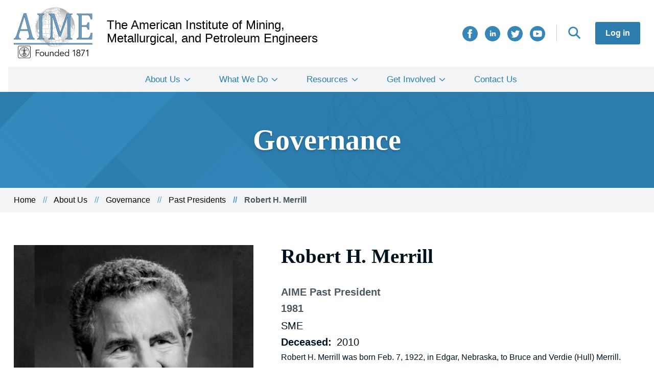

--- FILE ---
content_type: text/html; charset=UTF-8
request_url: https://aimehq.org/about-us/governance/past-presidents/robert-h-merrill-deceased
body_size: 5584
content:
<!DOCTYPE html>
<html lang="en" dir="ltr">
  <head>
    <meta charset="utf-8" />
<meta name="description" content="Robert H. Merrill was born Feb. 7, 1922, in Edgar, Nebraska, to Bruce and Verdie (Hull) Merrill." />
<link rel="canonical" href="https://aimehq.org/about-us/governance/past-presidents/robert-h-merrill-deceased" />
<meta name="Generator" content="Drupal 10 (https://www.drupal.org)" />
<meta name="MobileOptimized" content="width" />
<meta name="HandheldFriendly" content="true" />
<meta name="viewport" content="width=device-width, initial-scale=1.0" />
<script type="application/ld+json">{
    "@context": "https://schema.org",
    "@graph": [
        {
            "@type": "Organization",
            "sameAs": "https://twitter.com/aimehq",
            "name": "The American Institute of Mining, Metallurgical, and Petroleum Engineers",
            "description": "AIME supports its four Member Societies through the conferring of awards, scholarships and special grants and, as one of the five Founder Societies of engineering.",
            "url": "https://aimehq.org/",
            "logo": {
                "@type": "ImageObject",
                "url": "https://aime.prod.fruition.net/themes/custom/aime/AIME_Logo.png"
            }
        }
    ]
}</script>
<link rel="icon" href="/core/misc/favicon.ico" type="image/vnd.microsoft.icon" />

    <title>Robert H. Merrill | The American Institute of Mining, Metallurgical, and Petroleum Engineers</title>
    <link rel="stylesheet" media="all" href="/sites/default/files/css/css_a7wiaGVoA2xJwlsesJxJ1DUnbG1AXJBtYQsIAKYuFas.css?delta=0&amp;language=en&amp;theme=aime&amp;include=eJw9zFEOAiEMRdEN4bCmN_AkNYVOWjTi6o0a5-_mfFxIZ25qO_QSc6mMlvAxe9BdKuPkoohYeUfw350RaIxUzJmr3w_ohhuePxjmHSovps4qyFfRSd8Kjik2UqyY7N_hG9OqNAc" />
<link rel="stylesheet" media="all" href="/sites/default/files/css/css_rWdypkx-dLIn8DHeR0HMoP5wSeMUulOuEsIXCkTTkws.css?delta=1&amp;language=en&amp;theme=aime&amp;include=eJw9zFEOAiEMRdEN4bCmN_AkNYVOWjTi6o0a5-_mfFxIZ25qO_QSc6mMlvAxe9BdKuPkoohYeUfw350RaIxUzJmr3w_ohhuePxjmHSovps4qyFfRSd8Kjik2UqyY7N_hG9OqNAc" />

    <script type="application/json" data-drupal-selector="drupal-settings-json">{"path":{"baseUrl":"\/","pathPrefix":"","currentPath":"node\/3550","currentPathIsAdmin":false,"isFront":false,"currentLanguage":"en"},"pluralDelimiter":"\u0003","suppressDeprecationErrors":true,"gtag":{"tagId":"","consentMode":false,"otherIds":[],"events":[],"additionalConfigInfo":[]},"ajaxPageState":{"libraries":"eJxdzV0KAjEQA-AL1e2RJNuNw8hMRzpFXE_vDyjoS0i-l0CdVSxW2CHnbtql4GVx5Ri6Mb_cDJl7XZH8dGcmhFlaDNYew2F6Z5EIMR4npMoz_veCM26_6MW5KepJbXIsDZep0UvuOenvzwfmIUFi","theme":"aime","theme_token":null},"ajaxTrustedUrl":[],"gtm":{"tagId":null,"settings":{"data_layer":"dataLayer","include_classes":false,"allowlist_classes":"google\nnonGooglePixels\nnonGoogleScripts\nnonGoogleIframes","blocklist_classes":"customScripts\ncustomPixels","include_environment":false,"environment_id":"","environment_token":""},"tagIds":["GTM-PGSWX2G"]},"user":{"uid":0,"permissionsHash":"c969246ef2f309553e5d80d1599888246e0336c713bd504baab38f5bfc015079"}}</script>
<script src="/sites/default/files/js/js_fk64RDZdE2RchkMaX1hKc93OfTsUDbyxjPQJ1QjkBqQ.js?scope=header&amp;delta=0&amp;language=en&amp;theme=aime&amp;include=eJxLzMxN1U_PyU9KzNEtLqnMycxL10nPz0_PSY0vSUzXTwcS6Hy9xKzEClTBXADUixst"></script>
<script src="/modules/contrib/google_tag/js/gtag.js?t8imvj"></script>
<script src="/modules/contrib/google_tag/js/gtm.js?t8imvj"></script>

  </head>
  <body class="path-node page-node-type-people">
        <a href="#main-content" class="visually-hidden focusable skip-link">
      Skip to main content
    </a>
    <noscript><iframe src="https://www.googletagmanager.com/ns.html?id=GTM-PGSWX2G"
                  height="0" width="0" style="display:none;visibility:hidden"></iframe></noscript>

      <div class="dialog-off-canvas-main-canvas" data-off-canvas-main-canvas>
    <div class="aime-site layout-container">
  <header role="banner" class="aime-site__header">
      <div class = "region region-header">
    <div class = "container clearfix">
      <div id="block-aime-branding" class="block block-system block-system-branding-block">
  
    
        <a href="/" rel="home" class="site-logo">
      <img src="/themes/custom/aime/AIME_Logo.png" alt="Home" />
    </a>
        <div class="site-name">
      <a href="/" rel="home">The American Institute of Mining, Metallurgical, and Petroleum Engineers</a>
    </div>
    </div>
<div id="block-hamburgericon" class="block block-block-content block-block-content55b44c44-1f43-4594-ba43-3b4e975535f3">
  
    
      
  </div>
<nav role="navigation" aria-labelledby="block-aime-account-menu-menu" id="block-aime-account-menu" class="block block-menu navigation menu--account">
            
  <h2 class="visually-hidden" id="block-aime-account-menu-menu">User account menu</h2>
  

        
                <ul data-region="header" class="menu menu--level-1">
                    <li class="menu-item">
        <a href="/user/login" data-drupal-link-system-path="user/login">Log in</a>
              </li>
        </ul>
  


  </nav>
<nav role="navigation" aria-labelledby="block-search-menu" id="block-search" class="block block-menu navigation menu--search">
            
  <h2 class="visually-hidden" id="block-search-menu">Search</h2>
  

        
                <ul data-region="header" class="menu menu--level-1">
                    <li class="menu-item">
        <a href="/search" data-drupal-link-system-path="search">Search</a>
              </li>
        </ul>
  


  </nav>
<nav role="navigation" aria-labelledby="block-connectwithus-2-menu" id="block-connectwithus-2" class="block block-menu navigation menu--social-share-icons">
            
  <h2 class="visually-hidden" id="block-connectwithus-2-menu">Connect With Us</h2>
  

        
                <ul data-region="header" class="menu menu--level-1">
                    <li class="menu-item">
        <a href="https://www.facebook.com/AIMEHQ/" class="aime-site__facebook" target="_blank">Facebook</a>
              </li>
                <li class="menu-item">
        <a href="https://www.linkedin.com/company/american-institute-of-mining-metallurgical-and-petroleum-engineers-inc-aime/" class="aime-site__linkedin" target="_blank">LinkedIn</a>
              </li>
                <li class="menu-item">
        <a href="https://twitter.com/aimehq" class="aime-site__twitter" target="_blank">Twitter</a>
              </li>
                <li class="menu-item">
        <a href="https://www.youtube.com/user/AIMEHQ" class="aime-site__youtube" target="_blank">YouTube</a>
              </li>
        </ul>
  


  </nav>

    </div>
  </div>

  </header>

  <nav role="banner" class="aime-site__header">
      <div class="region region-primary-menu">
    <nav role="navigation" aria-labelledby="block-aime-main-menu-menu" id="block-aime-main-menu" class="block block-menu navigation menu--main">
            
  <h2 class="visually-hidden" id="block-aime-main-menu-menu">Main navigation</h2>
  

        
                <ul data-region="primary_menu" class="menu menu--level-1">
                    <li class="menu-item menu-item--expanded">
        <a href="/about-us" data-drupal-link-system-path="node/3">About Us</a>
                                  <ul class="menu">
                    <li class="menu-item">
        <a href="/about-us/governance" data-drupal-link-system-path="node/3802">Governance</a>
              </li>
                <li class="menu-item">
        <a href="/about-us/history" data-drupal-link-system-path="node/2">Our History</a>
              </li>
                <li class="menu-item">
        <a href="/about-us/annual-reports" data-drupal-link-system-path="node/2953">Annual Reports</a>
              </li>
                <li class="menu-item">
        <a href="/about-us/news" data-drupal-link-system-path="about-us/news">News</a>
              </li>
        </ul>
  
              </li>
                <li class="menu-item menu-item--expanded">
        <a href="/what-we-do" data-drupal-link-system-path="node/2929">What We Do</a>
                                  <ul class="menu">
                    <li class="menu-item">
        <a href="/what-we-do/oral-histories" data-drupal-link-system-path="what-we-do/oral-histories">Oral Histories</a>
              </li>
                <li class="menu-item">
        <a href="/what-we-do/awards" data-drupal-link-system-path="what-we-do/awards">Awards</a>
              </li>
                <li class="menu-item">
        <a href="/what-we-do/scholarships" data-drupal-link-system-path="what-we-do/scholarships">Scholarships</a>
              </li>
                <li class="menu-item">
        <a href="/what-we-do/milestone-recognition" data-drupal-link-system-path="node/3746">Milestone Recognition</a>
              </li>
                <li class="menu-item">
        <a href="/what-we-do/funding" data-drupal-link-system-path="node/2947">Funding</a>
              </li>
                <li class="menu-item">
        <a href="/what-we-do/collaborative-efforts" data-drupal-link-system-path="node/2933">Collaborative Efforts</a>
              </li>
        </ul>
  
              </li>
                <li class="menu-item menu-item--expanded">
        <a href="/resources" data-drupal-link-system-path="node/2935">Resources</a>
                                  <ul class="menu">
                    <li class="menu-item">
        <a href="/resources/digital-library" data-drupal-link-system-path="node/5">Digital Library</a>
              </li>
                <li class="menu-item">
        <a href="/resources/artifacts" data-drupal-link-system-path="node/3759">Artifacts</a>
              </li>
                <li class="menu-item">
        <a href="/resources/transformations" data-drupal-link-system-path="node/2950">Transformations</a>
              </li>
                <li class="menu-item">
        <a href="/resources/key-links-profession" data-drupal-link-system-path="node/2948">Key Links for the Profession</a>
              </li>
                <li class="menu-item">
        <a href="/resources/marketing-materials" data-drupal-link-system-path="node/2961">Marketing Materials</a>
              </li>
                <li class="menu-item">
        <a href="/trustee-resources" data-drupal-link-system-path="node/2944">For Trustees &amp; Committees</a>
              </li>
        </ul>
  
              </li>
                <li class="menu-item menu-item--expanded">
        <a href="/how-to-get-involved" data-drupal-link-system-path="node/2938">Get Involved</a>
                                  <ul class="menu">
                    <li class="menu-item">
        <a href="/how-to-get-involved/events" data-drupal-link-system-path="how-to-get-involved/events">Events</a>
              </li>
                <li class="menu-item">
        <a href="/how-to-get-involved/become-member" data-drupal-link-system-path="node/2939">Become a Member</a>
              </li>
                <li class="menu-item">
        <a href="/how-to-get-involved/become-volunteer" data-drupal-link-system-path="node/2941">Become a Volunteer</a>
              </li>
                <li class="menu-item">
        <a href="/how-to-get-involved/charitable-giving" data-drupal-link-system-path="node/2940">Charitable Giving</a>
              </li>
        </ul>
  
              </li>
                <li class="menu-item">
        <a href="/contact" data-drupal-link-system-path="webform/contact">Contact Us</a>
              </li>
        </ul>
  


  </nav>

  </div>

  </nav>

  <main role="main" class="aime-site__main" id="aime-site-main">
    <a id="main-content" tabindex="-1"></a>    <div class="aime-site__content-top">
        <div class="region region-content-top">
    <div id="block-heroblock" class="block block-aime-blocks block-hero-block">
  
    
      <section class = "hero-secondary section-pad-64">
  <div class = "container">
    <h1 class = "hero-secondary__title header-3xl header-white text-shadow">Governance</h1>
    <img class = "hero-secondary__globe" src = "/themes/custom/aime/images/aime-globe.svg" alt="" />
  </div>
  <div class = "hero-secondary__fade"></div>
  <div class = "hero-secondary__fade-flipped"></div>
  <div class = "hero-secondary__fade-sml"></div>
</section>

  </div>

<div class="container breadcrumb-section">
  <div id="block-aime-breadcrumbs" class="block block-system block-system-breadcrumb-block">
    
        
            <nav class="breadcrumb" role="navigation" aria-labelledby="system-breadcrumb">
    <h2 id="system-breadcrumb" class="visually-hidden">Breadcrumb</h2>
    <ol>
          <li>
                  <a href="/">Home</a>
              </li>
          <li>
                  <a href="/about-us">About Us</a>
              </li>
          <li>
                  <a href="/about-us/governance">Governance</a>
              </li>
          <li>
                  <a href="/about-us/governance/past-presidents">Past Presidents</a>
              </li>
          <li>
                  Robert H. Merrill
              </li>
        </ol>
  </nav>

      </div>
</div>

  </div>

    </div>
    <div class="layout-content aime-site__content">
        <div class="region region-content">
    <div data-drupal-messages-fallback class="hidden"></div><div id="block-aime-content" class="block block-system block-system-main-block">
  
    
      

        

<article class="node node--type-people node--view-mode-full">
  
<div class = "section-pad-32"></div>
<section class = "person-bio container grid-wrapper">
  <div class="person-bio__content width-5-12">
          <img class = "person-bio__img" src = "/sites/default/files/local/2021-02/Merrill_Robert_NS.jpg" alt = "Robert H. Merrill"/>
              </div>
  <div class = "person-bio__content width-7-12">
    <div class = "person-bio__content__header">
      <h2 class = "person-bio__name header-xl">
        Robert H. Merrill
                      </h2>

                        <div class="person-bio__title paragraph-m">
            <div class="field field--name-field-position field--type-string field--label-hidden field__item">AIME Past President</div>
                   1981
      </div>
                          <div class="person-bio__society paragraph-m">SME</div>
              
          </div>
    
    
          <div class="person-bio__society paragraph-m">
  <div class="field field--name-field-date-deceased field--type-datetime field--label-inline clearfix">
    <div class="field__label">Deceased</div>
              <div class="field__item">2010</div>
          </div>
</div>
    
          <div class = "person-bio__bio content-wysiwyg">
        
            <div class="clearfix text-formatted field field--name-body field--type-text-with-summary field--label-hidden field__item"><p>Robert H. Merrill was born Feb. 7, 1922, in Edgar, Nebraska, to Bruce and Verdie (Hull) Merrill.</p>
<p>Mr. Merrill was a pilot with the U.S. Army Air Corps during World War II and a retired federal mining inspector. He designed the Eisenhower Tunnel, Glenwood Springs Canyon, and the tunnel into the town of Deadwood, S.D.</p>
<p>He was a member of the Masons and the American Legion in Buena Vista. He was past president of the Society for Mining, Metallurgy, and Exploration in which he remained active.</p>
<p>Mr. Merrill enjoyed restoring old cars, fishing, hunting, gold mining, rock hunting, golfing, traveling, and spending time with his family and grandchildren.</p>
<p>He died on March 23, 2010, at the age of 88.</p>
</div>
      
      </div>
    
          <div class = "person-bio__divider"></div>
      <div class = "person-bio paragraph-s">
        <ul class="person-bio__list">
                  <li class="person-bio__list-item"><a target="_blank" href = "https://storage.googleapis.com/fruition-aime/s3fs-public/aime_past_presidents_ltr_1981.pdf">aime_past_presidents_ltr_1981.pdf</a></li>
                </ul>
      </div>
    
    
      </div>
</section>
<div class = "section-pad-32"></div>
</article>


  </div>
<div id="block-globalfooterads" class="block block-block-content block-block-content9b807517-4ccc-442b-b592-b13006fd64e2">
  
    
      
            <div class="clearfix text-formatted field field--name-body field--type-text-with-summary field--label-hidden field__item"><p>&nbsp;</p>
<p class="text-align-center" style="font-size:10px;">ADVERTISEMENT:</p>
  <script type="text/javascript" src="https://static.adzerk.net/ados.js"></script>
  <script type="text/javascript">
    var ados = ados || {};
    ados.run = ados.run || [];
    ados.run.push(function() {
      /* load placement for account: Multiview,
                            site: AIMEweb - American Institute of Mining, Metallurgical, and Petroleum Engineers -,
                            zone: AIMEweb - Leaderboard 728x90,
                            size: 728x90 - Leaderboard */
      ados_add_placement(4466, 54385, "mvLeaderboard", 4)
        .setZone(230520);
      ados_load();
    });
  </script>
  <style>
    #mvLeaderboard img {
      height: auto;
      max-width: 100%;
    }
  </style>
  <div id="mvLeaderboard" class="advertisement-section"></div>
  <script type="text/javascript" src="https://static.adzerk.net/ados.js"></script>
  <script type="text/javascript">
    var ados = ados || {};
    ados.run = ados.run || [];
    ados.run.push(function() {
      /* load placement for account: Multiview,
                            site: AIMEweb - American Institute of Mining, Metallurgical, and Petroleum Engineers -,
                            zone: AIMEweb - Leaderboard 728x90,
                            size: 728x90 - Leaderboard */
      ados_add_placement(4466, 54385, "mvLeaderboard", 4)
        .setZone(230520);
      ados_load();
    });
  </script>
  <style>
    #mvLeaderboard img {
      height: auto;
      max-width: 100%;
    }
  </style>
  <div id="mvLeaderboard" class="advertisement-section"></div>
  <script type="text/javascript" src="https://static.adzerk.net/ados.js"></script>
  <script type="text/javascript">
    var ados = ados || {};
    ados.run = ados.run || [];
    ados.run.push(function() {
      /* load placement for account: Multiview,
                            site: AIMEweb - American Institute of Mining, Metallurgical, and Petroleum Engineers -,
                            zone: AIMEweb - Leaderboard 728x90,
                            size: 728x90 - Leaderboard */
      ados_add_placement(4466, 54385, "mvLeaderboard", 4)
        .setZone(230520);
      ados_load();
    });
  </script>
  <style>
    #mvLeaderboard img {
      height: auto;
      max-width: 100%;
    }
  </style>
  <div id="mvLeaderboard" class="advertisement-section"></div>
  <script type="text/javascript" src="https://static.adzerk.net/ados.js"></script>
  <script type="text/javascript">
    var ados = ados || {};
    ados.run = ados.run || [];
    ados.run.push(function() {
      /* load placement for account: Multiview,
                            site: AIMEweb - American Institute of Mining, Metallurgical, and Petroleum Engineers -,
                            zone: AIMEweb - Leaderboard 728x90,
                            size: 728x90 - Leaderboard */
      ados_add_placement(4466, 54385, "mvLeaderboard", 4)
        .setZone(230520);
      ados_load();
    });
  </script>
  <style>
    #mvLeaderboard img {
      height: auto;
      max-width: 100%;
    }
  </style>
  <div id="mvLeaderboard" class="advertisement-section"></div>
</div>
      
  </div>

  </div>

    </div>
  </main>

      <footer role="contentinfo" class="aime-site__footer">
      
  <footer role="contentinfo" class="aime-site__footer">
        <div class="region region-footer clearfix">
    <div class = "container clearfix">
      <div class = "aime-site__footer-left">
        <div class = "region-footer__logo">
          <div id="block-aimefooterlogo" class="block block-block-content block-block-content9be6c9f5-0213-40e1-aff1-f63b8cc4cfbe">
  
    
      
            <div class="clearfix text-formatted field field--name-body field--type-text-with-summary field--label-hidden field__item"><article class="media media--type-image media--view-mode-centered-full-width">
  
      
            <div class="field field--name-field-media-image field--type-image field--label-hidden field__item">  <img loading="lazy" src="/sites/default/files/local/styles/large/local/2021-01/AIME_Logo_White_Blue.png?itok=vNAywy9p" width="480" height="315" alt="AIME Logo, White Blue " class="image-style-large">


</div>
      
  </article>
</div>
      
  </div>

        </div>
        <div class = "region-footer__contact">
          <div id="block-footeraddress" class="block block-block-content block-block-contenta4b65420-10da-40d6-934a-94fe1e6fdbaf">
  
    
      
            <div class="clearfix text-formatted field field--name-body field--type-text-with-summary field--label-hidden field__item"><p><strong>Mailing Address:</strong></p>
<p>c/o Inventures</p>
<p>2603 Camino Ramon, Suite 200</p>
<p>San Ramon, CA 94583</p>
<p>&nbsp;</p>
<p><strong>Phone Number:</strong></p>
<p>1.925.275.6626</p>
</div>
      
  </div>

        </div>
      </div>
      <nav role="navigation" aria-labelledby="block-mainnavigation-menu" id="block-mainnavigation" class="block block-menu navigation menu--main">
            
  <h2 class="visually-hidden" id="block-mainnavigation-menu">Main navigation</h2>
  

        
                <ul data-region="footer" class="menu menu--level-1">
                    <li class="menu-item menu-item--expanded">
        <a href="/about-us" data-drupal-link-system-path="node/3">About Us</a>
                                  <ul class="menu">
                    <li class="menu-item">
        <a href="/about-us/governance" data-drupal-link-system-path="node/3802">Governance</a>
              </li>
                <li class="menu-item">
        <a href="/about-us/history" data-drupal-link-system-path="node/2">Our History</a>
              </li>
                <li class="menu-item">
        <a href="/about-us/annual-reports" data-drupal-link-system-path="node/2953">Annual Reports</a>
              </li>
                <li class="menu-item">
        <a href="/about-us/news" data-drupal-link-system-path="about-us/news">News</a>
              </li>
        </ul>
  
              </li>
                <li class="menu-item menu-item--expanded">
        <a href="/what-we-do" data-drupal-link-system-path="node/2929">What We Do</a>
                                  <ul class="menu">
                    <li class="menu-item">
        <a href="/what-we-do/oral-histories" data-drupal-link-system-path="what-we-do/oral-histories">Oral Histories</a>
              </li>
                <li class="menu-item">
        <a href="/what-we-do/awards" data-drupal-link-system-path="what-we-do/awards">Awards</a>
              </li>
                <li class="menu-item">
        <a href="/what-we-do/scholarships" data-drupal-link-system-path="what-we-do/scholarships">Scholarships</a>
              </li>
                <li class="menu-item">
        <a href="/what-we-do/milestone-recognition" data-drupal-link-system-path="node/3746">Milestone Recognition</a>
              </li>
                <li class="menu-item">
        <a href="/what-we-do/funding" data-drupal-link-system-path="node/2947">Funding</a>
              </li>
                <li class="menu-item">
        <a href="/what-we-do/collaborative-efforts" data-drupal-link-system-path="node/2933">Collaborative Efforts</a>
              </li>
        </ul>
  
              </li>
                <li class="menu-item menu-item--expanded">
        <a href="/resources" data-drupal-link-system-path="node/2935">Resources</a>
                                  <ul class="menu">
                    <li class="menu-item">
        <a href="/resources/digital-library" data-drupal-link-system-path="node/5">Digital Library</a>
              </li>
                <li class="menu-item">
        <a href="/resources/artifacts" data-drupal-link-system-path="node/3759">Artifacts</a>
              </li>
                <li class="menu-item">
        <a href="/resources/transformations" data-drupal-link-system-path="node/2950">Transformations</a>
              </li>
                <li class="menu-item">
        <a href="/resources/key-links-profession" data-drupal-link-system-path="node/2948">Key Links for the Profession</a>
              </li>
                <li class="menu-item">
        <a href="/resources/marketing-materials" data-drupal-link-system-path="node/2961">Marketing Materials</a>
              </li>
                <li class="menu-item">
        <a href="/trustee-resources" data-drupal-link-system-path="node/2944">For Trustees &amp; Committees</a>
              </li>
        </ul>
  
              </li>
                <li class="menu-item menu-item--expanded">
        <a href="/how-to-get-involved" data-drupal-link-system-path="node/2938">Get Involved</a>
                                  <ul class="menu">
                    <li class="menu-item">
        <a href="/how-to-get-involved/events" data-drupal-link-system-path="how-to-get-involved/events">Events</a>
              </li>
                <li class="menu-item">
        <a href="/how-to-get-involved/become-member" data-drupal-link-system-path="node/2939">Become a Member</a>
              </li>
                <li class="menu-item">
        <a href="/how-to-get-involved/become-volunteer" data-drupal-link-system-path="node/2941">Become a Volunteer</a>
              </li>
                <li class="menu-item">
        <a href="/how-to-get-involved/charitable-giving" data-drupal-link-system-path="node/2940">Charitable Giving</a>
              </li>
        </ul>
  
              </li>
                <li class="menu-item">
        <a href="/contact" data-drupal-link-system-path="webform/contact">Contact Us</a>
              </li>
        </ul>
  


  </nav>

    </div>
      <div class = "subfooter">
        <div class = "container clearfix">
          <div class="aime-site___footer_copyright">
            <div id="block-footercopyright" class="block block-block-content block-block-content9b5f9def-88e3-4b5a-a3bd-ebd70f02b244">
  
    
      
            <div class="clearfix text-formatted field field--name-body field--type-text-with-summary field--label-hidden field__item"><p>©2021 The American Institute of Mining, Metallurgical and Petroleum Engineers. All rights reserved.</p>
</div>
      
  </div>

          </div>
          <nav role="navigation" aria-labelledby="block-connectwithus-menu" id="block-connectwithus" class="block block-menu navigation menu--social-share-icons">
      
  <h2 id="block-connectwithus-menu">Connect With Us</h2>
  

        
                <ul data-region="footer" class="menu menu--level-1">
                    <li class="menu-item">
        <a href="https://www.facebook.com/AIMEHQ/" class="aime-site__facebook" target="_blank">Facebook</a>
              </li>
                <li class="menu-item">
        <a href="https://www.linkedin.com/company/american-institute-of-mining-metallurgical-and-petroleum-engineers-inc-aime/" class="aime-site__linkedin" target="_blank">LinkedIn</a>
              </li>
                <li class="menu-item">
        <a href="https://twitter.com/aimehq" class="aime-site__twitter" target="_blank">Twitter</a>
              </li>
                <li class="menu-item">
        <a href="https://www.youtube.com/user/AIMEHQ" class="aime-site__youtube" target="_blank">YouTube</a>
              </li>
        </ul>
  


  </nav>

        </div>
      </div>
  </div>
</footer>

    </footer>
  
</div>
  </div>

    
    <script src="/sites/default/files/js/js_0AxzPiDJzF9oC6k3eojT74DWNje6EE9jl4ad_Qxg9EE.js?scope=footer&amp;delta=0&amp;language=en&amp;theme=aime&amp;include=eJxLzMxN1U_PyU9KzNEtLqnMycxL10nPz0_PSY0vSUzXTwcS6Hy9xKzEClTBXADUixst"></script>

  </body>
</html>


--- FILE ---
content_type: application/javascript; charset=utf-8
request_url: https://e-4466.adzerk.net/ados?t=1768780830373&request=%7B%22Placements%22%3A%5B%7B%22A%22%3A4466%2C%22S%22%3A54385%2C%22D%22%3A%22mvLeaderboard%22%2C%22AT%22%3A4%2C%22Z%22%3A%5B230520%5D%7D%5D%2C%22Keywords%22%3A%22undefined%22%2C%22Referrer%22%3A%22%22%2C%22IsAsync%22%3Atrue%7D
body_size: 1107
content:
var html__69366 = '\x3ca\x20href\x3d\x22https\x3a\x2f\x2fe\x2d4466\x2eadzerk\x2enet\x2fr\x3fe\[base64]\x26s\x3dKwywppOgozjgu3tj3Wmd6omao5E\x22\x20rel\x3d\x22nofollow\x22\x20target\x3d\x22_blank\x22\x20title\x3d\x22\x22\x3e\x3cimg\x20src\x3d\x22https\x3a\x2f\x2fs\x2ezkcdn\x2enet\x2fAdvertisers\x2fc9cd1ecc53d441e4b41c021533fe2e55\x2ejpg\x22\x20title\x3d\x22\x22\x20alt\x3d\x22\x22\x20border\x3d\x220\x22\x20width\x3d\x22728\x22\x20height\x3d\x2290\x22\x3e\x3c\x2fa\x3e';
var html_command__25035 = function() { azHtmlLoad('mvLeaderboard', html__69366); };
var pixel__89421 = 'https\x3a\x2f\x2fe\x2d4466\x2eadzerk\x2enet\x2fi\x2egif\x3fe\[base64]\x26s\x3dlUnFNPdwV5_ZCMlqUyGDw6\x2dTFW0';
var pixel_command__50090 = function() { ados_writePixel('mvLeaderboard', pixel__89421); };
setTimeout(function() {
  azLoad('mvLeaderboard', html_command__25035);
  azLoad('mvLeaderboard', pixel_command__50090);
}, 100);

--- FILE ---
content_type: image/svg+xml
request_url: https://aimehq.org/themes/custom/aime/images/icon-linkedin-white.svg
body_size: 465
content:
<svg width="30" height="30" viewBox="0 0 30 30" fill="none" xmlns="http://www.w3.org/2000/svg">
<path d="M15 0C6.71625 0 0 6.71625 0 15C0 23.2838 6.71625 30 15 30C23.2838 30 30 23.2838 30 15C30 6.71625 23.2838 0 15 0ZM12.5 20H10V12.5H12.5V20ZM11.25 11.3863C10.4913 11.3863 9.875 10.7662 9.875 10C9.875 9.235 10.49 8.61375 11.25 8.61375C12.01 8.61375 12.625 9.235 12.625 10C12.625 10.7662 12.0087 11.3863 11.25 11.3863ZM21.25 20H18.7525V16.4237C18.7525 14.0725 16.25 14.2712 16.25 16.4237V20H13.75V12.5H16.25V13.8663C17.34 11.8463 21.25 11.6962 21.25 15.8012V20Z" fill="white"/>
</svg>


--- FILE ---
content_type: application/javascript; charset=utf-8
request_url: https://e-4466.adzerk.net/ados?t=1768780830395&request=%7B%22Placements%22%3A%5B%7B%22A%22%3A4466%2C%22S%22%3A54385%2C%22D%22%3A%22mvLeaderboard%22%2C%22AT%22%3A4%2C%22Z%22%3A%5B230520%5D%7D%5D%2C%22Keywords%22%3A%22undefined%22%2C%22Referrer%22%3A%22%22%2C%22IsAsync%22%3Atrue%7D
body_size: 1034
content:
var html__10797 = '\x3ca\x20href\x3d\x22https\x3a\x2f\x2fe\x2d4466\x2eadzerk\x2enet\x2fr\x3fe\[base64]\x26s\x3dx\x2dXC0sqT0m9LHMk6hPXPX9TdKsc\x22\x20rel\x3d\x22nofollow\x22\x20target\x3d\x22_blank\x22\x20title\x3d\x22\x22\x3e\x3cimg\x20src\x3d\x22https\x3a\x2f\x2fs\x2ezkcdn\x2enet\x2fAdvertisers\x2fc9cd1ecc53d441e4b41c021533fe2e55\x2ejpg\x22\x20title\x3d\x22\x22\x20alt\x3d\x22\x22\x20border\x3d\x220\x22\x20width\x3d\x22728\x22\x20height\x3d\x2290\x22\x3e\x3c\x2fa\x3e';
var html_command__32383 = function() { azHtmlLoad('mvLeaderboard', html__10797); };
var pixel__36324 = 'https\x3a\x2f\x2fe\x2d4466\x2eadzerk\x2enet\x2fi\x2egif\x3fe\[base64]\x26s\x3d2_Bro24R7E7RNhJ4iErZ1SSsA0I';
var pixel_command__40739 = function() { ados_writePixel('mvLeaderboard', pixel__36324); };
setTimeout(function() {
  azLoad('mvLeaderboard', html_command__32383);
  azLoad('mvLeaderboard', pixel_command__40739);
}, 100);

--- FILE ---
content_type: application/javascript; charset=utf-8
request_url: https://e-4466.adzerk.net/ados?t=1768780830393&request=%7B%22Placements%22%3A%5B%7B%22A%22%3A4466%2C%22S%22%3A54385%2C%22D%22%3A%22mvLeaderboard%22%2C%22AT%22%3A4%2C%22Z%22%3A%5B230520%5D%7D%5D%2C%22Keywords%22%3A%22undefined%22%2C%22Referrer%22%3A%22%22%2C%22IsAsync%22%3Atrue%7D
body_size: 1039
content:
var html__99025 = '\x3ca\x20href\x3d\x22https\x3a\x2f\x2fe\x2d4466\x2eadzerk\x2enet\x2fr\x3fe\[base64]\x26s\x3dU7icvbuYbKubTnWkgCsHJDGQlPg\x22\x20rel\x3d\x22nofollow\x22\x20target\x3d\x22_blank\x22\x20title\x3d\x22\x22\x3e\x3cimg\x20src\x3d\x22https\x3a\x2f\x2fs\x2ezkcdn\x2enet\x2fAdvertisers\x2fc9cd1ecc53d441e4b41c021533fe2e55\x2ejpg\x22\x20title\x3d\x22\x22\x20alt\x3d\x22\x22\x20border\x3d\x220\x22\x20width\x3d\x22728\x22\x20height\x3d\x2290\x22\x3e\x3c\x2fa\x3e';
var html_command__95677 = function() { azHtmlLoad('mvLeaderboard', html__99025); };
var pixel__92605 = 'https\x3a\x2f\x2fe\x2d4466\x2eadzerk\x2enet\x2fi\x2egif\x3fe\[base64]\x26s\x3dATaY5h0Vh\x2dexVm5TbNWUQa0\x2d82Y';
var pixel_command__39913 = function() { ados_writePixel('mvLeaderboard', pixel__92605); };
setTimeout(function() {
  azLoad('mvLeaderboard', html_command__95677);
  azLoad('mvLeaderboard', pixel_command__39913);
}, 100);

--- FILE ---
content_type: application/javascript; charset=utf-8
request_url: https://e-4466.adzerk.net/ados?t=1768780830377&request=%7B%22Placements%22%3A%5B%7B%22A%22%3A4466%2C%22S%22%3A54385%2C%22D%22%3A%22mvLeaderboard%22%2C%22AT%22%3A4%2C%22Z%22%3A%5B230520%5D%7D%5D%2C%22Keywords%22%3A%22undefined%22%2C%22Referrer%22%3A%22%22%2C%22IsAsync%22%3Atrue%7D
body_size: 1108
content:
var html__53382 = '\x3ca\x20href\x3d\x22https\x3a\x2f\x2fe\x2d4466\x2eadzerk\x2enet\x2fr\x3fe\[base64]\x26s\x3d7EaKdj4Y9ynfmabAAoklN3Uzb2I\x22\x20rel\x3d\x22nofollow\x22\x20target\x3d\x22_blank\x22\x20title\x3d\x22\x22\x3e\x3cimg\x20src\x3d\x22https\x3a\x2f\x2fs\x2ezkcdn\x2enet\x2fAdvertisers\x2fc9cd1ecc53d441e4b41c021533fe2e55\x2ejpg\x22\x20title\x3d\x22\x22\x20alt\x3d\x22\x22\x20border\x3d\x220\x22\x20width\x3d\x22728\x22\x20height\x3d\x2290\x22\x3e\x3c\x2fa\x3e';
var html_command__98084 = function() { azHtmlLoad('mvLeaderboard', html__53382); };
var pixel__65324 = 'https\x3a\x2f\x2fe\x2d4466\x2eadzerk\x2enet\x2fi\x2egif\x3fe\[base64]\x26s\x3d_h\x2dO0Yj7XpWDEEVsfHUYKZj5I6I';
var pixel_command__42582 = function() { ados_writePixel('mvLeaderboard', pixel__65324); };
setTimeout(function() {
  azLoad('mvLeaderboard', html_command__98084);
  azLoad('mvLeaderboard', pixel_command__42582);
}, 100);

--- FILE ---
content_type: image/svg+xml
request_url: https://aimehq.org/themes/custom/aime/images/icon-search.svg
body_size: 723
content:
<svg width="24" height="24" viewBox="0 0 24 24" fill="none" xmlns="http://www.w3.org/2000/svg">
<g clip-path="url(#clip0)">
<path fill-rule="evenodd" clip-rule="evenodd" d="M15.4858 16.1257C13.9631 17.4982 11.9472 18.3333 9.73781 18.3333C4.99415 18.3333 1.14258 14.4817 1.14258 9.73806C1.14258 4.99439 4.99415 1.14282 9.73781 1.14282C14.4815 1.14282 18.3331 4.99439 18.3331 9.73806C18.3331 11.9475 17.498 13.9633 16.1254 15.486L22.8569 22.2174L22.2172 22.8571L15.4858 16.1257ZM9.73781 2.04758C13.9821 2.04758 17.4283 5.49382 17.4283 9.73806C17.4283 13.9823 13.9821 17.4285 9.73781 17.4285C5.49358 17.4285 2.04734 13.9823 2.04734 9.73806C2.04734 5.49382 5.49358 2.04758 9.73781 2.04758Z" fill="#3687B8" stroke="#3687B8" stroke-width="2"/>
</g>
<defs>
<clipPath id="clip0">
<rect width="24" height="24" fill="white"/>
</clipPath>
</defs>
</svg>
